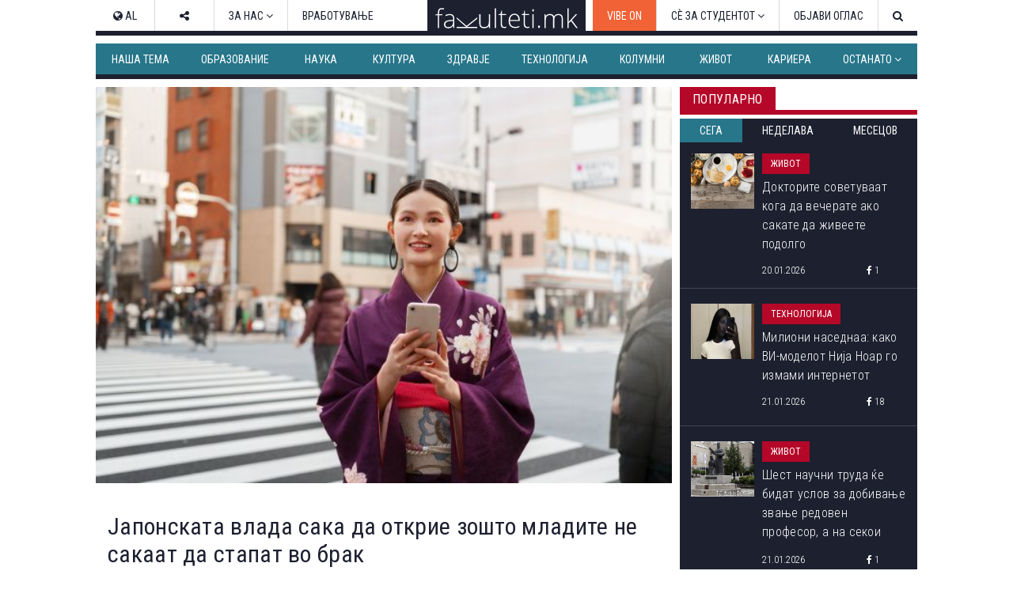

--- FILE ---
content_type: text/html; charset=utf-8
request_url: https://www.fakulteti.mk/mobile/news/23072024/japonskata-vlada-saka-da-otkrie-zoshto-mladite-ne-sakaat-da-stapat-vo-brak
body_size: 15397
content:



<!DOCTYPE html>
<html xmlns="http://www.w3.org/1999/xhtml" xmlns:og="http://ogp.me/ns#" xmlns:fb="http://www.facebook.com/2008/fbml">
<head><title>
	Јапонската влада сака да открие зошто младите не сакаат да стапат во брак
</title><meta name="viewport" content="width=device-width, initial-scale=1.0, maximum-scale=1.0, user-scalable=no" /><meta http-equiv="Content-Type" content="text/html; charset=utf-8" /><link href="../../css/font-awesome.css" type="text/css" rel="stylesheet" /><link href="../../css/style.css?v=2.2" type="text/css" rel="stylesheet" media="all" /><link href="../../css/navbar.css?v=0.1" type="text/css" rel="stylesheet" media="all" />
    <script type="text/javascript" src="/mobile/js/desktop.js?v0.15"></script>
    <script type='text/javascript' src='//ajax.googleapis.com/ajax/libs/jquery/1.11.1/jquery.min.js'></script>
    
    <meta name="robots" content="index, follow" />
<link rel="image_src" href="http://www.fakulteti.mk/images/news/2024/07/20240723-japonskata-vlada-saka-da-otkrie-zoshto-mladite-ne-sakaat-da-stapat-vo-brak-m.jpg" />
<meta name="description" content='Јапонската влада почна да ги консултира младите луѓе за нивниот интерес за брак со оглед на тоа што Јапонија продолжува да се бори со демографската криза' />
<meta property="og:title" content='Јапонската влада сака да открие зошто младите не сакаат да стапат во брак' />
<meta property="og:image" content="http://www.fakulteti.mk/images/news/2024/07/20240723-japonskata-vlada-saka-da-otkrie-zoshto-mladite-ne-sakaat-da-stapat-vo-brak-m.jpg" />
<meta property="og:url" content="http://www.fakulteti.mk/mobile/news/23072024/japonskata-vlada-saka-da-otkrie-zoshto-mladite-ne-sakaat-da-stapat-vo-brak" />
<meta property="og:description" content='Јапонската влада почна да ги консултира младите луѓе за нивниот интерес за брак со оглед на тоа што Јапонија продолжува да се бори со демографската криза' />
<meta property="og:type" content="article" />
<meta property="og:site_name" content="fakulteti.mk" />
<meta property="fb:app_id" content="416532518411766" />

    

    <script async src="//ads.fakulteti.mk/delivery/asyncjs.php"></script>
</head>
<body>
    <div id="fb-root">
    </div>
    <script>
      window.fbAsyncInit = function() {
        FB.init({
          appId      : '416532518411766',
          xfbml      : true,
          version    : 'v3.3'
        });
      };

      (function(d, s, id){
         var js, fjs = d.getElementsByTagName(s)[0];
         if (d.getElementById(id)) {return;}
         js = d.createElement(s); js.id = id;
         js.src = "//connect.facebook.net/mk_MK/sdk.js";
         fjs.parentNode.insertBefore(js, fjs);
       }(document, 'script', 'facebook-jssdk'));
    </script>
    <form name="aspnetForm" method="post" action="japonskata-vlada-saka-da-otkrie-zoshto-mladite-ne-sakaat-da-stapat-vo-brak" id="aspnetForm">
<div>
<input type="hidden" name="__VIEWSTATE" id="__VIEWSTATE" value="/wEPDwULLTEzODAyODIyMDBkZGo91xxHm0FRupWJBELGJUnDHdwt" />
</div>

<div>

<input type="hidden" name="__VIEWSTATEGENERATOR" id="__VIEWSTATEGENERATOR" value="E8B1F140" />
</div>
        <header>
            <div id="main-nav" class="navbar fixed dark mobile">
			    <a href="https://www.fakulteti.mk/mobile/tag/vibe-on" style="background-color:#f16236;color: #fff;position: fixed;padding: 15px;">VIBE ON</a>
                <a href="#navigation" class="menu-toggle"><i class="fa fa-bars"></i></a>
                <div class="logo">
                    <a href="/mobile">
                        <img src="/app_images/fakultetimk-logo.svg" onerror="this.onerror=null; this.src='/app_images/fakultetimk-logo.png'" alt="fakulteti.mk" />
                    </a>
                </div>
                
            </div>
        </header>
        <div class="main-container">
            <div style="text-align:center;padding-top: 15px;">
				        
				        <ins data-revive-zoneid="12" data-revive-id="94de564ed62c36506eba43dd54b37434"></ins>
			      </div>
            <div id="sticky-banner">
                
                <ins data-revive-zoneid="13" data-revive-id="94de564ed62c36506eba43dd54b37434"></ins>
                <a class="close-button" href="javascript:;" onclick="javascript:closeStickyBanner();">X</a>
                <script type="text/javascript">
                    $(document).ready(function () {
                        var $stickyBanner = $("#sticky-banner");
                        var $stickyBannerCloseButton = $("#sticky-banner .close-button");
                        var interval = 20;
                        var stickyInterval = setInterval(function () {
                            interval += 20;
                            if (interval <= 2000) {
                                if ($stickyBanner && $stickyBanner.height() <= 0) {
                                    $stickyBannerCloseButton.hide();
                                } else {
                                    $stickyBannerCloseButton.show();
                                    clearInterval(stickyInterval);
                                }
                            } else {
                                clearInterval(stickyInterval);
                            }
                        }, interval);                  
                    });

		            function closeStickyBanner(){
		                var stickyBanner = document.getElementById('sticky-banner');
		                if (typeof stickyBanner != 'undefined') {
		                    stickyBanner.style.display = 'none';
			            }
		            }
	            </script>
            </div>
            
            <ins data-revive-zoneid="16" data-revive-id="94de564ed62c36506eba43dd54b37434"></ins>
            
    <div class="post">
        <div class="meta">
            <span class="date"><i class="fa fa-clock-o"></i>&nbsp;23.07.2024</span>
            <span class="cat">
                Живот</span>
        </div>
        <h2 class="title">
            Јапонската влада сака да открие зошто младите не сакаат да стапат во брак
        </h2>
        <div class="featured-image">
            <img id="ctl00_HldrContent_featuredImage" src="https://www.fakulteti.mk/images/news/2024/07/20240723-japonskata-vlada-saka-da-otkrie-zoshto-mladite-ne-sakaat-da-stapat-vo-brak-m.jpg" style="border-width:0px;" />
        </div>
		<div class="banner-MUH" style="text-align: center; margin: 10px auto; width: 300px;">
           
           <ins data-revive-zoneid="27" data-revive-id="94de564ed62c36506eba43dd54b37434"></ins>
        </div>
        <div class="social">
            <div class="fb-like">
                <fb:like href="https://www.fakulteti.mk/news/23072024/japonskata-vlada-saka-da-otkrie-zoshto-mladite-ne-sakaat-da-stapat-vo-brak" layout="button_count" action="like" show_faces="false" share="false"></fb:like>
            </div>
            <div class="fb-share">
                <fb:share-button href="https://www.fakulteti.mk/news/23072024/japonskata-vlada-saka-da-otkrie-zoshto-mladite-ne-sakaat-da-stapat-vo-brak" type="button_count"></fb:share-button>
            </div>
            <div class="twitter-share">
                <a href="https://twitter.com/share" class="twitter-share-button" data-lang="en">Tweet</a>
                <script>                            !function (d, s, id) { var js, fjs = d.getElementsByTagName(s)[0]; if (!d.getElementById(id)) { js = d.createElement(s); js.id = id; js.src = "https://platform.twitter.com/widgets.js"; fjs.parentNode.insertBefore(js, fjs); } }(document, "script", "twitter-wjs");</script>
            </div>
        </div>
        <div class="banner-MP" style="text-align: center; margin: 10px auto; width: 300px;">
            
           <ins data-revive-zoneid="14" data-revive-id="94de564ed62c36506eba43dd54b37434"></ins>
        </div>
        <div class="content clearfix">
            Јапонската влада почна да ги консултира младите луѓе за нивниот интерес за брак со оглед на тоа што Јапонија продолжува да се бори со демографската криза, што се очекува да резултира со нагло намалување на населението во следните децении.<br />
<br />
Агенцијата за деца и семејства, основана во април 2023 година, го одржа својот прв состанок на работната група во петокот за да ги поддржи младите во нивните напори да најдат партнери преку запознавање и склопување бракови. Меѓу присутните беа оние што размислуваат за брак во иднина и експерти упатени во предизвиците со кои се соочуваат помладите луѓе.<br />
<br />
Владата знае дека идејата за брак меѓу младите е различна од она што некогаш се сметаше за стандардно и побара мислења од експерти.<br />
<br />
- Главната хипотеза е дека бракот и воспитувањето треба да се базираат на почитување на различните вредности и начини на размислување на поединците. Би биле благодарни доколку ги слушнеме вашите вистински гласови, што мислите и што ве спречува да ги остварите вашите желби - изјави Ајуко Като, државен министер за политики поврзани со децата.<br />
<br />
Агенцијата ги наведе резултатите од истражувањето на слободни луѓе, на возраст од 25 до 34 години, кое покажа дека 43,3 отсто од мажите и 48,1 отсто од жените изјавиле дека немале можност да запознаат потенцијални партнери во 2021 година. Многумина рекоа дека не направиле ништо за да ги зголемат своите шанси, како на пример да присуствуваат на настани како свадби или да побараат од пријателите да ги запознаат со некого.<br />
<br />
Бидејќи релативно малку деца се раѓаат од невенчани луѓе во Јапонија, падот на бракот е наведен како значајна причина за ниската стапка на наталитет и стареењето на населението. Во 2023 година, првпат од 30-тите години, бројот на бракови падна под 500.000. Во меѓувреме, раѓањата се намалија за 5,1 отсто, на 758.631, што е ново рекордно ниско ниво и речиси достигна 755.000, бројка што Националниот институт за истражување на населението и социјалната сигурност ја предвиде за 2035 година.<br />
<br />
Истражувањата покажаа дека многу млади Јапонци не сакаат да стапат во брак или да имаат семејства поради загриженоста за високите трошоци за живот во големите градови, недостигот на добри работни места и работната култура што им отежнува на двајцата партнери да имаат работа, или жените да работат полно работно време откако ќе имаат деца.<br />
<br />
Локалните самоуправи одговорија со мерки кои се движат од дневен престој до запознавање партнери. Во јуни градската влада на Токио соопшти дека ќе лансира апликација за запознавање.<br />
<br />
Економистот Такаши Кадокура вели дека напорите на локалната власт за промовирање на бракот не функционираат и браковите не се зголемуваат поради зголемениот број нередовни работници на кои им е финансиски тешко да основаат семејство.<br />
<br />
Извор: <a href="https://www.theguardian.com/world/article/2024/jul/19/japan-asks-young-people-views-marriage-population-crisis" target="_blank">The Guardian</a><br />
Фото: Freepik
        </div>
        <div class="social">
            <div class="fb-like">
                <fb:like href="https://www.fakulteti.mk/news/23072024/japonskata-vlada-saka-da-otkrie-zoshto-mladite-ne-sakaat-da-stapat-vo-brak" layout="button_count" action="like" show_faces="false" share="false"></fb:like>
            </div>
            <div class="fb-share">
                <fb:share-button href="https://www.fakulteti.mk/news/23072024/japonskata-vlada-saka-da-otkrie-zoshto-mladite-ne-sakaat-da-stapat-vo-brak" type="button_count"></fb:share-button>
            </div>
            <div class="twitter-share">
                <a href="https://twitter.com/share" class="twitter-share-button" data-lang="en">Tweet</a>
                <script>                            !function (d, s, id) { var js, fjs = d.getElementsByTagName(s)[0]; if (!d.getElementById(id)) { js = d.createElement(s); js.id = id; js.src = "https://platform.twitter.com/widgets.js"; fjs.parentNode.insertBefore(js, fjs); } }(document, "script", "twitter-wjs");</script>
            </div>
        </div>
         
        
            <div class="author">
                <span>Подготвил:</span>&nbsp;Тамара Гроздановски
            </div>
        
        
                <div class="tags-containter">
                    <span class="tag-label">Тагови:</span>
                    <ul class="tag-list">
            
                <li>
                    <a href='/mobile/tag/brak' title='брак'>
                        <i class="fa fa-tag"></i>&nbsp;брак</a>
                </li>
            
                <li>
                    <a href='/mobile/tag/mladi-lugje' title='млади луѓе'>
                        <i class="fa fa-tag"></i>&nbsp;млади луѓе</a>
                </li>
            
                <li>
                    <a href='/mobile/tag/vlada' title='влада'>
                        <i class="fa fa-tag"></i>&nbsp;влада</a>
                </li>
            
                </ul>
                </div>
            
        
        <div style="text-align: center; width: 300px; margin: 10px auto;">
            <ins data-revive-zoneid="15" data-revive-id="94de564ed62c36506eba43dd54b37434"></ins>
        </div>
        <div style="text-align: center; width: 300px; margin: 10px auto;">
            <ins data-revive-zoneid="17" data-revive-id="94de564ed62c36506eba43dd54b37434"></ins>
        </div>
    </div>
    
            <section class="popular">
                <div class="section-title">
                    <h2 class="title">Популарно</h2>
                    <div class="line"></div>
                </div>
                <div class="tabs">
                    <a id="day" class="active">24 часа</a>
                    <a id="week">7 дена</a>
                    <a id="month">1 месец</a>
                </div>
                <div class="articles">
        
            <article class='article day'>
                <a href='/mobile/news/20012026/doktorite-sovetuvaat-koga-da-vecherate-ako-sakate-da-zhiveete-podolgo'>
                    <div class="thumb clearfix">
                        <img src='/thumbnails.ashx?imgPath=/images/news/2026/01/20260120-doktorite-sovetuvaat-koga-da-vecherate-ako-sakate-da-zhiveete-podolgo-m.jpg&imgW=80'
                            alt='Докторите советуваат кога да вечерате ако сакате да живеете подолго' class="responsive-img hover-effect" />
                    </div>
                    <h2>Докторите советуваат кога да вечерате ако сакате да живеете подолго</h2>
                </a>
                <div class="article-meta clearfix">
                    <span class="date"><i class="fa fa-clock-o"></i>&nbsp;20.01.2026</span>
                    <span class="cat">Живот</span>
                </div>
            </article>
        
            <article class='article day'>
                <a href='/mobile/news/21012026/milioni-nasednaa-kako-vi-modelot-nija-noar-go-izmami-internetot'>
                    <div class="thumb clearfix">
                        <img src='/thumbnails.ashx?imgPath=/images/news/2026/01/20260121-milioni-nasednaa-kako-vi-modelot-nija-noar-go-izmami-internetot-m.png&imgW=80'
                            alt='Милиони наседнаа: како ВИ-моделот Нија Ноар го измами интернетот' class="responsive-img hover-effect" />
                    </div>
                    <h2>Милиони наседнаа: како ВИ-моделот Нија Ноар го измами интернетот</h2>
                </a>
                <div class="article-meta clearfix">
                    <span class="date"><i class="fa fa-clock-o"></i>&nbsp;21.01.2026</span>
                    <span class="cat">Технологија</span>
                </div>
            </article>
        
            <article class='article day'>
                <a href='/mobile/news/21012026/shest-nauchni-truda-kje-bidat-uslov-za-dobivanje-zvanje-redoven-profesor-a-na-sekoi-sedum-godini-kje-se-vrshi-reizbor---predviduva-noviot-zakon-za-visoko-obrazovanie'>
                    <div class="thumb clearfix">
                        <img src='/thumbnails.ashx?imgPath=/images/news/2026/01/20260121-shest-nauchni-truda-kje-bidat-uslov-za-dobivanje-zvanje-redoven-profesor-a-na-sekoi-sedum-godini-kje-se-vrshi-reizbor-predviduva-noviot-zakon-za-visoko-obrazovanie-m.jpg&imgW=80'
                            alt='Шест научни труда ќе бидат услов за добивање звање редовен професор, а на секои седум години ќе се врши реизбор - предвидува новиот Закон за високо образование' class="responsive-img hover-effect" />
                    </div>
                    <h2>Шест научни труда ќе бидат услов за добивање звање редовен професор, а на секои седум години ќе се врши реизбор - предвидува новиот Закон за високо образование</h2>
                </a>
                <div class="article-meta clearfix">
                    <span class="date"><i class="fa fa-clock-o"></i>&nbsp;21.01.2026</span>
                    <span class="cat">Живот</span>
                </div>
            </article>
        
            <article class='article day'>
                <a href='/mobile/news/20012026/met-dejmon-smeta-deka-filmovite-na-netfliks-se-za-publika-koja-ne-go-sledi-dejstvoto'>
                    <div class="thumb clearfix">
                        <img src='/thumbnails.ashx?imgPath=/images/news/2026/01/20260120-met-dejmon-smeta-deka-filmovite-na-netfliks-se-za-publika-koja-ne-go-sledi-dejstvoto-m.png&imgW=80'
                            alt='Мет Дејмон смета дека филмовите на „Нетфликс“ се за публика која не го следи дејството' class="responsive-img hover-effect" />
                    </div>
                    <h2>Мет Дејмон смета дека филмовите на „Нетфликс“ се за публика која не го следи дејството</h2>
                </a>
                <div class="article-meta clearfix">
                    <span class="date"><i class="fa fa-clock-o"></i>&nbsp;20.01.2026</span>
                    <span class="cat">Живот</span>
                </div>
            </article>
        
            <article class='article day'>
                <a href='/mobile/news/20012026/a1-makedonija-voveduva-usluga-prodolzhena-garancija-za-uredite-kupeni-vo-a1'>
                    <div class="thumb clearfix">
                        <img src='/thumbnails.ashx?imgPath=/images/news/2026/01/20260120-a1-makedonija-voveduva-usluga-prodolzhena-garancija-za-uredite-kupeni-vo-a1-m.jpg&imgW=80'
                            alt='A1 Македонија воведува услуга „Продолжена гаранција“ за уредите купени во A1' class="responsive-img hover-effect" />
                    </div>
                    <h2>A1 Македонија воведува услуга „Продолжена гаранција“ за уредите купени во A1</h2>
                </a>
                <div class="article-meta clearfix">
                    <span class="date"><i class="fa fa-clock-o"></i>&nbsp;20.01.2026</span>
                    <span class="cat">Живот</span>
                </div>
            </article>
        
            <article class='article week'>
                <a href='/mobile/news/17012026/70-procenti-od-pacientite-so-rak-prezhivuvaat-najmalku-pet-godini'>
                    <div class="thumb clearfix">
                        <img src='/thumbnails.ashx?imgPath=/images/news/2026/01/20260117-70-procenti-od-pacientite-so-rak-prezhivuvaat-najmalku-pet-godini-m.jpg&imgW=80'
                            alt='70 проценти од пациентите со рак преживуваат најмалку пет години' class="responsive-img hover-effect" />
                    </div>
                    <h2>70 проценти од пациентите со рак преживуваат најмалку пет години</h2>
                </a>
                <div class="article-meta clearfix">
                    <span class="date"><i class="fa fa-clock-o"></i>&nbsp;17.01.2026</span>
                    <span class="cat">Наука</span>
                </div>
            </article>
        
            <article class='article week'>
                <a href='/mobile/news/16012026/vo-ovaa-zemja-pagja-najmnogu-sneg-vo-svetot'>
                    <div class="thumb clearfix">
                        <img src='/thumbnails.ashx?imgPath=/images/news/2026/01/20260116-vo-ovaa-zemja-pagja-najmnogu-sneg-vo-svetot-m.jpg&imgW=80'
                            alt='Во оваа земја паѓа најмногу снег во светот' class="responsive-img hover-effect" />
                    </div>
                    <h2>Во оваа земја паѓа најмногу снег во светот</h2>
                </a>
                <div class="article-meta clearfix">
                    <span class="date"><i class="fa fa-clock-o"></i>&nbsp;16.01.2026</span>
                    <span class="cat">Живот</span>
                </div>
            </article>
        
            <article class='article week'>
                <a href='/mobile/news/20012026/doktorite-sovetuvaat-koga-da-vecherate-ako-sakate-da-zhiveete-podolgo'>
                    <div class="thumb clearfix">
                        <img src='/thumbnails.ashx?imgPath=/images/news/2026/01/20260120-doktorite-sovetuvaat-koga-da-vecherate-ako-sakate-da-zhiveete-podolgo-m.jpg&imgW=80'
                            alt='Докторите советуваат кога да вечерате ако сакате да живеете подолго' class="responsive-img hover-effect" />
                    </div>
                    <h2>Докторите советуваат кога да вечерате ако сакате да живеете подолго</h2>
                </a>
                <div class="article-meta clearfix">
                    <span class="date"><i class="fa fa-clock-o"></i>&nbsp;20.01.2026</span>
                    <span class="cat">Живот</span>
                </div>
            </article>
        
            <article class='article week'>
                <a href='/mobile/news/15012026/kupuval-obichni-predmeti-preku-internet-a-potoa-gi-izlozhuval-vo-muzei-kako-artefakti'>
                    <div class="thumb clearfix">
                        <img src='/thumbnails.ashx?imgPath=/images/news/2026/01/20260115-kupuval-obichni-predmeti-preku-internet-a-potoa-gi-izlozhuval-vo-muzei-kako-artefakti-m.jpg&imgW=80'
                            alt='Купувал обични предмети преку интернет, а потоа ги изложувал во музеи како артефакти' class="responsive-img hover-effect" />
                    </div>
                    <h2>Купувал обични предмети преку интернет, а потоа ги изложувал во музеи како артефакти</h2>
                </a>
                <div class="article-meta clearfix">
                    <span class="date"><i class="fa fa-clock-o"></i>&nbsp;15.01.2026</span>
                    <span class="cat">Живот</span>
                </div>
            </article>
        
            <article class='article week'>
                <a href='/mobile/news/14012026/sud-vo-holandija-ponishti-brak-poradi-govor-napishan-od-chet-gpt'>
                    <div class="thumb clearfix">
                        <img src='/thumbnails.ashx?imgPath=/images/news/2026/01/20260114-sud-vo-holandija-ponishti-brak-poradi-govor-napishan-od-chet-gpt-m.jpg&imgW=80'
                            alt='Суд во Холандија поништи брак поради говор напишан од „Чет-ГПТ“' class="responsive-img hover-effect" />
                    </div>
                    <h2>Суд во Холандија поништи брак поради говор напишан од „Чет-ГПТ“</h2>
                </a>
                <div class="article-meta clearfix">
                    <span class="date"><i class="fa fa-clock-o"></i>&nbsp;14.01.2026</span>
                    <span class="cat">Живот</span>
                </div>
            </article>
        
            <article class='article month'>
                <a href='/mobile/news/22122025/zemjodelec-oral-niva-i-pronashol-predmet-shto-ja-vdzhashil-polovina-evropa'>
                    <div class="thumb clearfix">
                        <img src='/thumbnails.ashx?imgPath=/images/news/2025/12/20251222-zemjodelec-oral-niva-i-pronashol-predmet-shto-ja-vdzhashil-polovina-evropa-m.jpg&imgW=80'
                            alt='Земјоделец орал нива и пронашол предмет што ја вџашил половина Европа' class="responsive-img hover-effect" />
                    </div>
                    <h2>Земјоделец орал нива и пронашол предмет што ја вџашил половина Европа</h2>
                </a>
                <div class="article-meta clearfix">
                    <span class="date"><i class="fa fa-clock-o"></i>&nbsp;22.12.2025</span>
                    <span class="cat">Наука</span>
                </div>
            </article>
        
            <article class='article month'>
                <a href='/mobile/news/14012026/tivkiot-ubiec-e-ushte-poopasen-vo-zima-kako-vlijae-studenoto-vreme-vrz-krvniot-pritisok-i-kako-da-se-zashtitite'>
                    <div class="thumb clearfix">
                        <img src='/thumbnails.ashx?imgPath=/images/news/2026/01/20260114-tivkiot-ubiec-e-ushte-poopasen-vo-zima-kako-vlijae-studenoto-vreme-vrz-krvniot-pritisok-i-kako-da-se-zashtitite-m.jpg&imgW=80'
                            alt='„Тивкиот убиец“ е уште поопасен во зима: Како влијае студеното време врз крвниот притисок и како да се заштитите' class="responsive-img hover-effect" />
                    </div>
                    <h2>„Тивкиот убиец“ е уште поопасен во зима: Како влијае студеното време врз крвниот притисок и како да се заштитите</h2>
                </a>
                <div class="article-meta clearfix">
                    <span class="date"><i class="fa fa-clock-o"></i>&nbsp;14.01.2026</span>
                    <span class="cat">Здравје</span>
                </div>
            </article>
        
            <article class='article month'>
                <a href='/mobile/news/23122025/nauchnicite-tvrdat-shpanija-i-portugalija-postepeno-se-vrtat-se-namaluva-rastojanieto-megju-evropa-i-afrika'>
                    <div class="thumb clearfix">
                        <img src='/thumbnails.ashx?imgPath=/images/news/2025/12/20251223-nauchnicite-tvrdat-shpanija-i-portugalija-postepeno-se-vrtat-se-namaluva-rastojanieto-megju-evropa-i-afrika-m.jpg&imgW=80'
                            alt='Научниците тврдат: Шпанија и Португалија постепено се вртат, се намалува растојанието меѓу Европа и Африка' class="responsive-img hover-effect" />
                    </div>
                    <h2>Научниците тврдат: Шпанија и Португалија постепено се вртат, се намалува растојанието меѓу Европа и Африка</h2>
                </a>
                <div class="article-meta clearfix">
                    <span class="date"><i class="fa fa-clock-o"></i>&nbsp;23.12.2025</span>
                    <span class="cat">Наука</span>
                </div>
            </article>
        
            <article class='article month'>
                <a href='/mobile/news/30122025/kukja-po-kukja-ulica-po-ulica-vo-shvedska-se-preseluva-cel-grad-poradi-rudnik'>
                    <div class="thumb clearfix">
                        <img src='/thumbnails.ashx?imgPath=/images/news/2025/12/20251230-kukja-po-kukja-ulica-po-ulica-vo-shvedska-se-preseluva-cel-grad-poradi-rudnik-m.jpg&imgW=80'
                            alt='Куќа по куќа, улица по улица: Во Шведска се преселува цел град поради рудник' class="responsive-img hover-effect" />
                    </div>
                    <h2>Куќа по куќа, улица по улица: Во Шведска се преселува цел град поради рудник</h2>
                </a>
                <div class="article-meta clearfix">
                    <span class="date"><i class="fa fa-clock-o"></i>&nbsp;30.12.2025</span>
                    <span class="cat">Живот</span>
                </div>
            </article>
        
            <article class='article month'>
                <a href='/mobile/news/02012026/let-shto-gi-vrati-patnicite-vo-minatoto-poleta-vo-2026-a-sleta-vo-2025-godina'>
                    <div class="thumb clearfix">
                        <img src='/thumbnails.ashx?imgPath=/images/news/2026/01/20260102-let-shto-gi-vrati-patnicite-vo-minatoto-poleta-vo-2026-a-sleta-vo-2025-godina-m.jpg&imgW=80'
                            alt='Лет што ги врати патниците во минатото: полета во 2026, а слета во 2025 година' class="responsive-img hover-effect" />
                    </div>
                    <h2>Лет што ги врати патниците во минатото: полета во 2026, а слета во 2025 година</h2>
                </a>
                <div class="article-meta clearfix">
                    <span class="date"><i class="fa fa-clock-o"></i>&nbsp;02.01.2026</span>
                    <span class="cat">Живот</span>
                </div>
            </article>
        
            </div>
            </section>
            <script type="text/javascript">
                $(document).ready(function () {

                    var $tabs = $(".popular .tabs a"),
                        $activeTab = $(".popular .tabs a.active");

                    //initial section
                    showSection($activeTab[0].id);

                    $tabs.click(function () {
                        var $this = $(this);
                        $tabs.removeClass("active");
                        $this.addClass("active");
                        showSection($this[0].id);
                    });

                    function showSection(section) {
                        var $articles = $(".popular .article"), sectionArticles;
                        $articles.hide();
                        $articles.removeClass('last');
                        sectionArticles = $articles.filter("." + section);
                        sectionArticles.last().addClass('last');
                        sectionArticles.show();
                    }

                })
            </script>
        
    
            <section>
                <div class="section-title">
                    <h2 class="title">
                        Издвојуваме</h2>
                    <div class="line"></div>
                </div>
                <div class="articles">
        
            <article class="article">
                <a href='/mobile/news/02052025/koga-bev-student-so-snezhana-lupevska-omilena-profesorka-ni-beshe-segashnata-pretsedatelka-gordana-siljanovska-davkova'>
                    <div class="thumb clearfix">
                        <img src='/thumbnails.ashx?imgPath=/images/news/2025/05/20250502-koga-bev-student-so-snezhana-lupevska-omilena-profesorka-ni-beshe-segashnata-pretsedatelka-gordana-siljanovska-davkova-m.jpg&imgW=80'
                            alt='Кога бев студент со Снежана Лупевска: „Омилена професорка ни беше сегашната претседателка Гордана Сиљановска-Давкова“' class="responsive-img hover-effect" />
                    </div>
                    <h2>Кога бев студент со Снежана Лупевска: „Омилена професорка ни беше сегашната претседателка Гордана Сиљановска-Давкова“</h2>
                </a>
                <div class="article-meta clearfix">
                    <span class="date"><i class="fa fa-clock-o"></i>&nbsp;02.05.2025</span>
                    <span class="cat">Издвојуваме</span>
                </div>
            </article>
        
            <article class="article">
                <a href='/mobile/news/16042025/teatrite-nadvor-od-skopje-nemaat-svoi-objekti-i-se-borat-za-termini---kumanovskiot-se-renovira-od-2021-strumichkiot-se-gradi-vekje-11-godini'>
                    <div class="thumb clearfix">
                        <img src='/thumbnails.ashx?imgPath=/images/news/2025/04/20250416-teatrite-nadvor-od-skopje-nemaat-svoi-objekti-i-se-borat-za-termini-kumanovskiot-se-renovira-od-2021-strumichkiot-se-gradi-vekje-11-godini-m.jpg&imgW=80'
                            alt='Театрите надвор од Скопје немаат свои објекти и се борат за термини - Кумановскиот се реновира од 2021, Струмичкиот се гради веќе 11 години' class="responsive-img hover-effect" />
                    </div>
                    <h2>Театрите надвор од Скопје немаат свои објекти и се борат за термини - Кумановскиот се реновира од 2021, Струмичкиот се гради веќе 11 години</h2>
                </a>
                <div class="article-meta clearfix">
                    <span class="date"><i class="fa fa-clock-o"></i>&nbsp;16.04.2025</span>
                    <span class="cat">Издвојуваме</span>
                </div>
            </article>
        
            <article class="article">
                <a href='/mobile/news/22042024/vo-4-kujni-vo-srednoto-uchilishte-lazar-tanev-uchenicite-spremaat-ketering-i-za-nad-1-000-gosti-formiravme-kompanija-i-rabotime-po-svetski-standardi'>
                    <div class="thumb clearfix">
                        <img src='/thumbnails.ashx?imgPath=/images/news/2024/04/20240422-vo-4-kujni-vo-srednoto-uchilishte-lazar-tanev-uchenicite-spremaat-ketering-i-za-nad-1-000-gosti-formiravme-kompanija-i-rabotime-po-svetski-standardi-m.jpg&imgW=80'
                            alt='Во 4 кујни во средното училиште „Лазар Танев“ учениците спремаат кетеринг и за над 1.000 гости: „Формиравме компанија и работиме по светски стандарди“' class="responsive-img hover-effect" />
                    </div>
                    <h2>Во 4 кујни во средното училиште „Лазар Танев“ учениците спремаат кетеринг и за над 1.000 гости: „Формиравме компанија и работиме по светски стандарди“</h2>
                </a>
                <div class="article-meta clearfix">
                    <span class="date"><i class="fa fa-clock-o"></i>&nbsp;22.04.2024</span>
                    <span class="cat">Издвојуваме</span>
                </div>
            </article>
        
            <article class="article">
                <a href='/mobile/news/21082023/brojot-na-novorodenchinja-e-vo-seriozen-pad-bez-strategii-za-podobruvanje-na-uslovite-za-zhivot-kje-dojde-do-zatvoranje-na-uchilishta-predupreduvaat-ekspertite'>
                    <div class="thumb clearfix">
                        <img src='/thumbnails.ashx?imgPath=/images/news/2023/08/20230821-brojot-na-novorodenchinja-e-vo-seriozen-pad-bez-strategii-za-podobruvanje-na-uslovite-za-zhivot-kje-dojde-do-zatvoranje-na-uchilishta-predupreduvaat-ekspertite-m.jpg&imgW=80'
                            alt='Бројот на новороденчиња е во сериозен пад, без стратегии за подобрување на условите за живот ќе дојде до затворање на училишта, предупредуваат експертите' class="responsive-img hover-effect" />
                    </div>
                    <h2>Бројот на новороденчиња е во сериозен пад, без стратегии за подобрување на условите за живот ќе дојде до затворање на училишта, предупредуваат експертите</h2>
                </a>
                <div class="article-meta clearfix">
                    <span class="date"><i class="fa fa-clock-o"></i>&nbsp;21.08.2023</span>
                    <span class="cat">Издвојуваме</span>
                </div>
            </article>
        
            </div>
            </section>
        
    
            <section>
                <div class="section-title">
                    <h2 class="title">Слични вести од Fakulteti.mk</h2>
                    <div class="line"></div>
                </div>
                <div class="articles">
        
            <article class="article">
                <a href='/mobile/news/16-06-23/se_baraat_nevesti'>
                    <div class="thumb clearfix">
                        <img src='/thumbnails.ashx?imgPath=/images/news/2016/06/20160623-se-baraat-nevesti-m.png&imgW=80'
                            alt='Се бараат невести!' class="responsive-img hover-effect" />
                    </div>
                    <h2>Се бараат невести!</h2>
                </a>
                <div class="article-meta clearfix">
                    <span class="date"><i class="fa fa-clock-o"></i>&nbsp;23.06.2016</span>
                    <span class="cat">Живот</span>
                </div>
            </article>
        
            <article class="article">
                <a href='/mobile/news/19052020/vodich-za-rabota-od-doma-na-kanadskata-vlada'>
                    <div class="thumb clearfix">
                        <img src='/thumbnails.ashx?imgPath=/images/news/2020/05/20200519-vodich-za-rabota-od-doma-na-kanadskata-vlada-m.jpg&imgW=80'
                            alt='Водич за работа од дома на канадската влада' class="responsive-img hover-effect" />
                    </div>
                    <h2>Водич за работа од дома на канадската влада</h2>
                </a>
                <div class="article-meta clearfix">
                    <span class="date"><i class="fa fa-clock-o"></i>&nbsp;19.05.2020</span>
                    <span class="cat">Живот</span>
                </div>
            </article>
        
            <article class="article">
                <a href='/mobile/news/17052019/tajvan-e-prvata-zemja-vo-azija-shto-gi-legalizira-istopolovite-brakovi'>
                    <div class="thumb clearfix">
                        <img src='/thumbnails.ashx?imgPath=/images/news/2019/05/20190517-tajvan-e-prvata-zemja-vo-azija-shto-gi-legalizira-istopolovite-brakovi-m.jpg&imgW=80'
                            alt='Тајван е првата земја во Азија што ги легализира истополовите бракови' class="responsive-img hover-effect" />
                    </div>
                    <h2>Тајван е првата земја во Азија што ги легализира истополовите бракови</h2>
                </a>
                <div class="article-meta clearfix">
                    <span class="date"><i class="fa fa-clock-o"></i>&nbsp;17.05.2019</span>
                    <span class="cat">Живот</span>
                </div>
            </article>
        
            <article class="article">
                <a href='/mobile/news/18092021/shto-odgovorija-zheni-vo-1889-g-na-prashanjeto-zoshto-se-ushte-ste-slobodni'>
                    <div class="thumb clearfix">
                        <img src='/thumbnails.ashx?imgPath=/images/news/2021/09/20210918-shto-odgovorija-zheni-vo-1889-g-na-prashanjeto-zoshto-se-ushte-ste-slobodni-m.jpg&imgW=80'
                            alt='Што одговорија жени во 1889 г. на прашањето: „Зошто сѐ уште сте слободни?“' class="responsive-img hover-effect" />
                    </div>
                    <h2>Што одговорија жени во 1889 г. на прашањето: „Зошто сѐ уште сте слободни?“</h2>
                </a>
                <div class="article-meta clearfix">
                    <span class="date"><i class="fa fa-clock-o"></i>&nbsp;18.09.2021</span>
                    <span class="cat">Забава</span>
                </div>
            </article>
        
            <article class="article">
                <a href='/mobile/news/20022019/se-prashuvate-kade-zavrshija-popularnite-roleri-od-90-tite'>
                    <div class="thumb clearfix">
                        <img src='/thumbnails.ashx?imgPath=/images/news/2019/02/20190220-se-prashuvate-kade-zavrshija-popularnite-roleri-od-90-tite-vo-najrobi-m.png&imgW=80'
                            alt='Се прашувате каде завршија популарните ролери од 90-тите?' class="responsive-img hover-effect" />
                    </div>
                    <h2>Се прашувате каде завршија популарните ролери од 90-тите?</h2>
                </a>
                <div class="article-meta clearfix">
                    <span class="date"><i class="fa fa-clock-o"></i>&nbsp;20.02.2019</span>
                    <span class="cat">Култура</span>
                </div>
            </article>
        
            <article class="article">
                <a href='/mobile/news/17012023/vo-antichka-grcija-bil-dozvolen-i-ohrabruvan-brak-so-prv-bratuched-pokazhuvaat-dnk-analizi'>
                    <div class="thumb clearfix">
                        <img src='/thumbnails.ashx?imgPath=/images/news/2023/01/20230117-vo-antichka-grcija-bil-dozvolen-i-ohrabruvan-brak-so-prv-bratuched-pokazhuvaat-dnk-analizi-m.jpg&imgW=80'
                            alt='Во античка Грција бил дозволен и охрабруван брак со прв братучед, покажуваат ДНК-анализи' class="responsive-img hover-effect" />
                    </div>
                    <h2>Во античка Грција бил дозволен и охрабруван брак со прв братучед, покажуваат ДНК-анализи</h2>
                </a>
                <div class="article-meta clearfix">
                    <span class="date"><i class="fa fa-clock-o"></i>&nbsp;17.01.2023</span>
                    <span class="cat">Наука</span>
                </div>
            </article>
        
            <article class="article">
                <a href='/mobile/news/16-09-22/mladite_lugje_kje_pochnat_da_plakjaat_za_druzhenje_-_trend_shto_go_predviduvaat_nauchnicite_od_harvard'>
                    <div class="thumb clearfix">
                        <img src='/thumbnails.ashx?imgPath=/images/news/2016/09/20160922-mladite-lugje-kje-pochnat-da-plakjaat-za-druzhenje-trend-shto-go-predviduvaat-nauchnicite-od-harvard-m.jpg&imgW=80'
                            alt='Младите луѓе ќе почнат да плаќаат за дружење - тренд што го предвидуваат научниците од Харвард' class="responsive-img hover-effect" />
                    </div>
                    <h2>Младите луѓе ќе почнат да плаќаат за дружење - тренд што го предвидуваат научниците од Харвард</h2>
                </a>
                <div class="article-meta clearfix">
                    <span class="date"><i class="fa fa-clock-o"></i>&nbsp;22.09.2016</span>
                    <span class="cat">Живот</span>
                </div>
            </article>
        
            <article class="article">
                <a href='/mobile/news/17-12-30/mladencite_vo_slovenija_kje_mozhat_da_se_venchaat_bez_kumovi'>
                    <div class="thumb clearfix">
                        <img src='/thumbnails.ashx?imgPath=/images/news/2017/12/20171230-mladencite-vo-slovenija-kje-mozhat-da-se-venchaat-bez-kumovi-m.jpg&imgW=80'
                            alt='Младенците во Словенија ќе можат да се венчаат без кумови' class="responsive-img hover-effect" />
                    </div>
                    <h2>Младенците во Словенија ќе можат да се венчаат без кумови</h2>
                </a>
                <div class="article-meta clearfix">
                    <span class="date"><i class="fa fa-clock-o"></i>&nbsp;30.12.2017</span>
                    <span class="cat">Живот</span>
                </div>
            </article>
        
            <article class="article">
                <a href='/mobile/news/15-10-23/shto_e_najkluchno_za_zachuvuvanje_na_srekjniot_brak'>
                    <div class="thumb clearfix">
                        <img src='/thumbnails.ashx?imgPath=/images/news/2015/10/20151023-shto-e-najkluchno-za-zachuvuvanje-na-srekjniot-brak-m.jpg&imgW=80'
                            alt='Што е најклучно за зачувување на среќниот брак?' class="responsive-img hover-effect" />
                    </div>
                    <h2>Што е најклучно за зачувување на среќниот брак?</h2>
                </a>
                <div class="article-meta clearfix">
                    <span class="date"><i class="fa fa-clock-o"></i>&nbsp;23.10.2015</span>
                    <span class="cat">Живот</span>
                </div>
            </article>
        
            <article class="article">
                <a href='/mobile/news/23082018/germanija-ima-potreba-od-nova-rabotna-sila-se-podgotvuva-nov-zakon-za-doseluvanje'>
                    <div class="thumb clearfix">
                        <img src='/thumbnails.ashx?imgPath=/images/news/2018/08/20180823-germanija-ima-potreba-od-nova-rabotna-sila-se-podgotvuva-nov-zakon-za-doseluvanje-m.jpg&imgW=80'
                            alt='Германија има потреба од нова работна сила, се подготвува нов закон за доселување' class="responsive-img hover-effect" />
                    </div>
                    <h2>Германија има потреба од нова работна сила, се подготвува нов закон за доселување</h2>
                </a>
                <div class="article-meta clearfix">
                    <span class="date"><i class="fa fa-clock-o"></i>&nbsp;23.08.2018</span>
                    <span class="cat">Култура</span>
                </div>
            </article>
        
            </div>
            </section>
        
    
            <section>
                <div class="section-title">
                    <h2 class="title">
                        Живот</h2>
                    <div class="line"></div>
                </div>
                <div class="articles">
        
            <article class="article">
                <a href='/mobile/news/21012026/shest-nauchni-truda-kje-bidat-uslov-za-dobivanje-zvanje-redoven-profesor-a-na-sekoi-sedum-godini-kje-se-vrshi-reizbor---predviduva-noviot-zakon-za-visoko-obrazovanie'>
                    <div class="thumb clearfix">
                        <img src='/thumbnails.ashx?imgPath=/images/news/2026/01/20260121-shest-nauchni-truda-kje-bidat-uslov-za-dobivanje-zvanje-redoven-profesor-a-na-sekoi-sedum-godini-kje-se-vrshi-reizbor-predviduva-noviot-zakon-za-visoko-obrazovanie-m.jpg&imgW=80'
                            alt='Шест научни труда ќе бидат услов за добивање звање редовен професор, а на секои седум години ќе се врши реизбор - предвидува новиот Закон за високо образование' class="responsive-img hover-effect" />
                    </div>
                    <h2>Шест научни труда ќе бидат услов за добивање звање редовен професор, а на секои седум години ќе се врши реизбор - предвидува новиот Закон за високо образование</h2>
                </a>
                <div class="article-meta clearfix">
                    <span class="date"><i class="fa fa-clock-o"></i>&nbsp;21.01.2026</span>
                    <span class="cat">Живот</span>
                </div>
            </article>
        
            <article class="article">
                <a href='/mobile/news/20012026/met-dejmon-smeta-deka-filmovite-na-netfliks-se-za-publika-koja-ne-go-sledi-dejstvoto'>
                    <div class="thumb clearfix">
                        <img src='/thumbnails.ashx?imgPath=/images/news/2026/01/20260120-met-dejmon-smeta-deka-filmovite-na-netfliks-se-za-publika-koja-ne-go-sledi-dejstvoto-m.png&imgW=80'
                            alt='Мет Дејмон смета дека филмовите на „Нетфликс“ се за публика која не го следи дејството' class="responsive-img hover-effect" />
                    </div>
                    <h2>Мет Дејмон смета дека филмовите на „Нетфликс“ се за публика која не го следи дејството</h2>
                </a>
                <div class="article-meta clearfix">
                    <span class="date"><i class="fa fa-clock-o"></i>&nbsp;20.01.2026</span>
                    <span class="cat">Живот</span>
                </div>
            </article>
        
            <article class="article">
                <a href='/mobile/news/20012026/doktorite-sovetuvaat-koga-da-vecherate-ako-sakate-da-zhiveete-podolgo'>
                    <div class="thumb clearfix">
                        <img src='/thumbnails.ashx?imgPath=/images/news/2026/01/20260120-doktorite-sovetuvaat-koga-da-vecherate-ako-sakate-da-zhiveete-podolgo-m.jpg&imgW=80'
                            alt='Докторите советуваат кога да вечерате ако сакате да живеете подолго' class="responsive-img hover-effect" />
                    </div>
                    <h2>Докторите советуваат кога да вечерате ако сакате да живеете подолго</h2>
                </a>
                <div class="article-meta clearfix">
                    <span class="date"><i class="fa fa-clock-o"></i>&nbsp;20.01.2026</span>
                    <span class="cat">Живот</span>
                </div>
            </article>
        
            <article class="article">
                <a href='/mobile/news/20012026/po-primerot-na-avstralija-i-ovie-zemji-razmisluvaat-za-zabrana-na-socijalnite-mrezhi-za-mladite'>
                    <div class="thumb clearfix">
                        <img src='/thumbnails.ashx?imgPath=/images/news/2026/01/20260120-po-primerot-na-avstralija-i-ovie-zemji-razmisluvaat-za-zabrana-na-socijalnite-mrezhi-za-mladite-m.jpg&imgW=80'
                            alt='По примерот на Австралија и овие земји размислуваат за забрана на социјалните мрежи за младите' class="responsive-img hover-effect" />
                    </div>
                    <h2>По примерот на Австралија и овие земји размислуваат за забрана на социјалните мрежи за младите</h2>
                </a>
                <div class="article-meta clearfix">
                    <span class="date"><i class="fa fa-clock-o"></i>&nbsp;20.01.2026</span>
                    <span class="cat">Живот</span>
                </div>
            </article>
        
            <article class="article">
                <a href='/mobile/news/20012026/xiaomi-ja-pretstavuva-serijata-redmi-note-15---kombinacija-na-vrvna-izdrzhlivost-i-pametna-fotografija'>
                    <div class="thumb clearfix">
                        <img src='/thumbnails.ashx?imgPath=/images/news/2026/01/20260120-xiaomi-ja-pretstavuva-serijata-redmi-note-15-kombinacija-na-vrvna-izdrzhlivost-i-pametna-fotografija-m.jpg&imgW=80'
                            alt='Xiaomi ја претставува серијата Redmi Note 15 - Комбинација на врвна издржливост и паметна фотографија' class="responsive-img hover-effect" />
                    </div>
                    <h2>Xiaomi ја претставува серијата Redmi Note 15 - Комбинација на врвна издржливост и паметна фотографија</h2>
                </a>
                <div class="article-meta clearfix">
                    <span class="date"><i class="fa fa-clock-o"></i>&nbsp;20.01.2026</span>
                    <span class="cat">Живот</span>
                </div>
            </article>
        
            </div>
            </section>
        

            <nav id="navigation">
                <ul>
<li><a href="/mobile" title="Почетна"><i class="fa fa-home" aria-hidden="true"></i>&nbsp;Почетна</a></li>
<li><a href="/mobile/job/preporachani-oglasi" title="Препорачани огласи"><i class="fa fa-caret-right" aria-hidden="true"></i>&nbsp;Препорачани огласи</a></li>
<li><a href="/mobile/job/vrabotuvanje" title="Вработување"><i class="fa fa-caret-right" aria-hidden="true"></i>&nbsp;Вработување</a></li>
<li><a href="/mobile/job/internacionalni-oglasi" title="Интернационални огласи"><i class="fa fa-caret-right" aria-hidden="true"></i>&nbsp;Интернационални огласи</a></li>
<li><a href="/mobile/job/stipendii" title="Стипендии"><i class="fa fa-caret-right" aria-hidden="true"></i>&nbsp;Стипендии</a></li>
<li><a href="/mobile/job/praksa" title="Пракса"><i class="fa fa-caret-right" aria-hidden="true"></i>&nbsp;Пракса</a></li>
<li><a href="/mobile/job/konkursi" title="Конкурси"><i class="fa fa-caret-right" aria-hidden="true"></i>&nbsp;Конкурси</a></li>
<li><a href="/mobile/category/kultura" title="Култура"><i class="fa fa-caret-right" aria-hidden="true"></i>&nbsp;Култура</a></li>
<li><a href="/mobile/category/zhivot" title="Живот"><i class="fa fa-caret-right" aria-hidden="true"></i>&nbsp;Живот</a></li>
<li><a href="/mobile/category/kursevi" title="Курсеви"><i class="fa fa-caret-right" aria-hidden="true"></i>&nbsp;Курсеви</a></li>
<li><a href="/mobile/category/igri" title="Игри"><i class="fa fa-caret-right" aria-hidden="true"></i>&nbsp;Игри</a></li>
<li><a href="/mobile/category/zabava" title="Забава"><i class="fa fa-caret-right" aria-hidden="true"></i>&nbsp;Забава</a></li>
<li><a href="/mobile/category/nauka" title="Наука"><i class="fa fa-caret-right" aria-hidden="true"></i>&nbsp;Наука</a></li>
<li><a href="/mobile/category/politika" title="Политика"><i class="fa fa-caret-right" aria-hidden="true"></i>&nbsp;Политика</a></li>
<li><a href="/mobile/category/nastani" title="Настани"><i class="fa fa-caret-right" aria-hidden="true"></i>&nbsp;Настани</a></li>
<li><a href="/mobile/category/izdvojuvame" title="Издвојуваме"><i class="fa fa-caret-right" aria-hidden="true"></i>&nbsp;Издвојуваме</a></li>
<li><a href="/mobile/category/ekonomija" title="Економија"><i class="fa fa-caret-right" aria-hidden="true"></i>&nbsp;Економија</a></li>
<li><a href="/mobile/category/obrazovanie" title="Образование"><i class="fa fa-caret-right" aria-hidden="true"></i>&nbsp;Образование</a></li>
<li><a href="/mobile/category/tehnologija" title="Технологија"><i class="fa fa-caret-right" aria-hidden="true"></i>&nbsp;Технологија</a></li>
<li><a href="/mobile/category/nasha-tema" title="Наша тема"><i class="fa fa-caret-right" aria-hidden="true"></i>&nbsp;Наша тема</a></li>
<li><a href="/mobile/category/kolumni" title="Колумни"><i class="fa fa-caret-right" aria-hidden="true"></i>&nbsp;Колумни</a></li>
<li><a href="/mobile/category/zdravje" title="Здравје"><i class="fa fa-caret-right" aria-hidden="true"></i>&nbsp;Здравје</a></li>
<li><a href="/mobile/category/intervjua" title="Интервјуа"><i class="fa fa-caret-right" aria-hidden="true"></i>&nbsp;Интервјуа</a></li>
<li><a href="/mobile/category/kariera" title="Кариера"><i class="fa fa-caret-right" aria-hidden="true"></i>&nbsp;Кариера</a></li>
<li><a href="/mobile/category/umetnost" title="Уметност"><i class="fa fa-caret-right" aria-hidden="true"></i>&nbsp;Уметност</a></li>
<li><a href="/mobile/category/sport" title="Спорт"><i class="fa fa-caret-right" aria-hidden="true"></i>&nbsp;Спорт</a></li>
</ul>

            </nav>
        </div>
        <footer>
            <div class="by">fakulteti.mk&copy;2011 - 2026</div>
            <div class="footer-bottom">
                <ul>
                    <li><a href="http://www.fakulteti.mk/?v=desktop"><i class="fa fa-desktop"></i>&nbsp;</a></li>
                    <li><a href="mailto:kontakt@fakulteti.mk"><i class="fa fa-envelope-o"></i>&nbsp;</a></li>
                    <li><a href="http://facebook.com/fakulteti" target="_blank" title="Fakulteti.mk на Facebook"><i class="fa fa-facebook"></i>&nbsp;</a></li>
                    <li><a href="http://twitter.com/fakulteti" target="_blank" title="Fakulteti.mk на Twitter"><i class="fa fa-twitter"></i>&nbsp;</a></li>
                    <li><a href="http://google.com/+fakultetimk" target="_blank" title="Fakulteti.mk на Google+"><i class="fa fa-google-plus"></i>&nbsp;</a></li>
                    <li><a href="http://linkedin.com/in/fakulteti" target="_blank" title="Fakulteti.mk на Linkedin"><i class="fa fa-linkedin"></i>&nbsp;</a></li>
                    <li><a href="http://www.youtube.com/channel/UCsX_NDU9YDDN1DTQBJz7vkA" target="_blank" title="Fakulteti.mk на YouTube"><i class="fa fa-youtube"></i>&nbsp;</a></li>
                </ul>
            </div>
        </footer>
    </form>
    
    


<script async src="https://www.googletagmanager.com/gtag/js?id=G-VGC5Y4R6G0"></script>
<script>
    window.dataLayer = window.dataLayer || [];
    function gtag() { dataLayer.push(arguments); }
    gtag('js', new Date());

    gtag('config', 'G-VGC5Y4R6G0');
</script>


<!--    fakulteti.mk   -->
<script type="text/javascript">
/* <![CDATA[ */
(function() {
  window.dm=window.dm||{AjaxData:[]};
  window.dm.AjaxEvent=function(et,d,ssid,ad){
    dm.AjaxData.push({et:et,d:d,ssid:ssid,ad:ad});
    if(typeof window.DotMetricsObj != 'undefined') {DotMetricsObj.onAjaxDataUpdate();}
  };
  var d=document,
  h=d.getElementsByTagName('head')[0],
  s=d.createElement('script');
  s.type='text/javascript';
  s.async=true;
  s.src='https://script.dotmetrics.net/door.js?id=2600';
  h.appendChild(s);
}());
/* ]]> */
</script>
</body>
</html>


--- FILE ---
content_type: text/html; charset=utf-8
request_url: https://www.fakulteti.mk/news/23072024/japonskata-vlada-saka-da-otkrie-zoshto-mladite-ne-sakaat-da-stapat-vo-brak
body_size: 8241
content:



<!DOCTYPE html>
<html prefix="og: http://ogp.me/ns# fb: http://ogp.me/ns/fb# website: http://ogp.me/ns/website#">
<head><title>
	Јапонската влада сака да открие зошто младите не сакаат да стапат во брак
</title><meta http-equiv="Content-Type" content="text/html; charset=UTF-8" /><meta name="keywords" content="fakulteti, univerzitet, student, seminarski, kolokviumi, fakultet, ispiti, semestar, profesor, dekan, ukim, pmf, univerziteti, praven, ekonomski, filozovski, gradezen, stipendija,факултети, универзитети, испит, семестар, студент, колоквиум, семстар,стипендија, уким, пмф, етф, економски, правен, магистерски" /><meta name="author" content="Fakulteti.mk - info@fakulteti.mk" /><link rel="shortcut icon" type="image/x-icon" href="/favicon.ico" /><link rel="icon" type="image/ico" href="/favicon.ico" />

    <link type="text/css" rel="stylesheet" href="/webui/css/global.min.css?v1.0.22" />
    <script type="text/javascript" src="/webui/js/mobile.js?v1.0.22"></script>
    
    

<link rel="image_src" href="https://www.fakulteti.mk/images/news/2024/07/20240723-japonskata-vlada-saka-da-otkrie-zoshto-mladite-ne-sakaat-da-stapat-vo-brak-m.jpg" />
<meta name="robots" content="index, follow" />
<meta name="description" content="Јапонската влада почна да ги консултира младите луѓе за нивниот интерес за брак со оглед на тоа што Јапонија продолжува да се бори со демографската криза" />
    

<meta property="fb:app_id" content="416532518411766" />
<meta property="fb:admins" content="\" />
<meta property="og:locale" content="mk_MK" />
<meta property="og:type" content="article" />
<meta property="og:title" content="Јапонската влада сака да открие зошто младите не сакаат да стапат во брак" />
<meta property="og:description" content="Јапонската влада почна да ги консултира младите луѓе за нивниот интерес за брак со оглед на тоа што Јапонија продолжува да се бори со демографската криза" />
<meta property="og:url" content="https://www.fakulteti.mk/news/23072024/japonskata-vlada-saka-da-otkrie-zoshto-mladite-ne-sakaat-da-stapat-vo-brak" />
<meta property="og:site_name" content="fakulteti.mk" />
<meta property="og:image" content="https://www.fakulteti.mk/images/news/2024/07/20240723-japonskata-vlada-saka-da-otkrie-zoshto-mladite-ne-sakaat-da-stapat-vo-brak-m.jpg" />
<meta property="og:image:width" content="800" />
<meta property="og:image:height" content="600" />

<meta name="twitter:site" content="@fakulteti" />
<meta name="twitter:creator" content="@fakulteti" />
<meta name="twitter:card" content="summary_large_image" />
<meta name="twitter:title" content="Јапонската влада сака да открие зошто младите не сакаат да стапат во брак" />
<meta name="twitter:description" content="Јапонската влада почна да ги консултира младите луѓе за нивниот интерес за брак со оглед на тоа што Јапонија продолжува да се бори со демографската криза" />
<meta name="twitter:image" content="https://www.fakulteti.mk/images/news/2024/07/20240723-japonskata-vlada-saka-da-otkrie-zoshto-mladite-ne-sakaat-da-stapat-vo-brak-m.jpg" />

</head>
<body>
  <div id="fb-root"></div>
	<script>
      window.fbAsyncInit = function() {
        FB.init({
          appId      : '416532518411766',
          xfbml      : true,
          version    : 'v3.3'
        });
      };

      (function(d, s, id){
         var js, fjs = d.getElementsByTagName(s)[0];
         if (d.getElementById(id)) {return;}
         js = d.createElement(s); js.id = id;
         js.src = "//connect.facebook.net/mk_MK/sdk.js";
         fjs.parentNode.insertBefore(js, fjs);
       }(document, 'script', 'facebook-jssdk'));
    </script>
    <form name="aspnetForm" method="post" action="japonskata-vlada-saka-da-otkrie-zoshto-mladite-ne-sakaat-da-stapat-vo-brak" id="aspnetForm">
<div>
<input type="hidden" name="__VIEWSTATE" id="__VIEWSTATE" value="/wEPDwUKMTk1NDEzMjcwOWRkGJApqVqGRA7rYWqZO443G0CLvgo=" />
</div>

<div>

<input type="hidden" name="__VIEWSTATEGENERATOR" id="__VIEWSTATEGENERATOR" value="5801884E" />
</div>
        <div class="container">
            

<header>
    <div class="header-container">
        <div class="menu-top" data-module="navigation"></div>
        <div class="banner-top" style="text-align: center;">
            

   
<ins data-revive-zoneid="1" data-revive-id="94de564ed62c36506eba43dd54b37434"></ins>

        </div>
        <div class="menu-categories" data-module="menu-categories" data-conditions="element:{was visible}"></div>
    </div>
</header>
<script>
function initVibeOnButton() {
    var buttonId = "vibe-on-button";
    var targetElement = document.querySelector('.top-menu-right');

    if (!targetElement) { 
        console.warn("Waiting for .top-menu-right...");
        setTimeout(initVibeOnButton, 100); // Retry in 100ms
        return;
    }

    if (!document.getElementById(buttonId)) { // Prevent duplicate button insertion
        var newDiv = document.createElement("div");
        newDiv.id = buttonId;
        newDiv.style.display = "none"; // Hide initially for fade-in effect
        
        var newLink = document.createElement("a");
        newLink.className = "btn menu-btn";
        newLink.href = "https://www.fakulteti.mk/tag/vibe-on";
        newLink.textContent = "VIBE ON";
        newLink.style.backgroundColor = "#f16236";
        newLink.style.color = "#fff";
        //newLink.style.padding = "10px 15px";
        //newLink.style.borderRadius = "5px";
        newLink.style.textDecoration = "none";
        //newLink.style.fontWeight = "bold";
        newLink.style.transition = "background-color 0.3s, opacity 0.5s";

        // Hover effect using JavaScript
        newLink.addEventListener("mouseenter", function() {
            this.style.backgroundColor = "#d94c1a";
        });
        newLink.addEventListener("mouseleave", function() {
            this.style.backgroundColor = "#f16236";
        });

        // Append the button inside .top-menu-right as the first child
        newDiv.appendChild(newLink);
        targetElement.insertBefore(newDiv, targetElement.firstChild);

        // Smooth fade-in effect
        setTimeout(() => {
            newDiv.style.display = "block";
            newDiv.style.opacity = 0;
            newDiv.style.transition = "opacity 0.5s";
            setTimeout(() => newDiv.style.opacity = 1, 50);
        }, 50);
    }
}

// Run on initial page load
document.addEventListener("DOMContentLoaded", initVibeOnButton);


</script>


            <main class="clear">
                <div class="main">
                    
    
    <div id="ctl00_HldrMainContent_pnlSinglePost">

        <div class="single-post clear" data-module="single-post">
            <div class="single-post-container col-lg-12">
                <div class="row">
                    <div class="single-post-img-holder image-container">
                        <div class="image-gradient">
                        </div>
                        <img src="https://www.fakulteti.mk/images/news/2024/07/20240723-japonskata-vlada-saka-da-otkrie-zoshto-mladite-ne-sakaat-da-stapat-vo-brak-m.jpg"
                            alt="Јапонската влада сака да открие зошто младите не сакаат да стапат во брак"
                            title="Јапонската влада сака да открие зошто младите не сакаат да стапат во брак"
                            class="img-full single-post-image" />
                    </div>
                    <div class="single-post-title">
                        <div class="single-post-title-wrapper">
                            <h1>Јапонската влада сака да открие зошто младите не сакаат да стапат во брак</h1>
                        </div>
                    </div>
                    <div class="single-post-icons">
                        <span class="social-btn-light-grey date">
                            <i class="fa fa-calendar-o" aria-hidden="true"></i>
                            <span>23.07.2024</span>
                        </span>
                        <a href="https://www.fakulteti.mk/category/zhivot" class="post-category">Категорија: Живот</a>
                        
                    </div>
                    <div class="single-post-details clear">
                        <div class="post-details-holder pull-left">
                            
                            <p class="author">
                                <span>Подготвил:</span>
                                Тамара Гроздановски
                            </p>
                            
                            <p class="lector">
                                <span>Лектор:</span>
                                Ивана Кузманоска
                            </p>
                            
                        </div>
                    </div>
					<div style="text-align:center;">
					    <ins data-revive-zoneid="29" data-revive-id="94de564ed62c36506eba43dd54b37434"></ins>
					</div>
                    <div class="single-post-content-container">
                        Јапонската влада почна да ги консултира младите луѓе за нивниот интерес за брак со оглед на тоа што Јапонија продолжува да се бори со демографската криза, што се очекува да резултира со нагло намалување на населението во следните децении.<br />
<br />
Агенцијата за деца и семејства, основана во април 2023 година, го одржа својот прв состанок на работната група во петокот за да ги поддржи младите во нивните напори да најдат партнери преку запознавање и склопување бракови. Меѓу присутните беа оние што размислуваат за брак во иднина и експерти упатени во предизвиците со кои се соочуваат помладите луѓе.<br />
<br />
Владата знае дека идејата за брак меѓу младите е различна од она што некогаш се сметаше за стандардно и побара мислења од експерти.<br />
<br />
- Главната хипотеза е дека бракот и воспитувањето треба да се базираат на почитување на различните вредности и начини на размислување на поединците. Би биле благодарни доколку ги слушнеме вашите вистински гласови, што мислите и што ве спречува да ги остварите вашите желби - изјави Ајуко Като, државен министер за политики поврзани со децата.<br />
<br />
Агенцијата ги наведе резултатите од истражувањето на слободни луѓе, на возраст од 25 до 34 години, кое покажа дека 43,3 отсто од мажите и 48,1 отсто од жените изјавиле дека немале можност да запознаат потенцијални партнери во 2021 година. Многумина рекоа дека не направиле ништо за да ги зголемат своите шанси, како на пример да присуствуваат на настани како свадби или да побараат од пријателите да ги запознаат со некого.<br />
<br />
Бидејќи релативно малку деца се раѓаат од невенчани луѓе во Јапонија, падот на бракот е наведен како значајна причина за ниската стапка на наталитет и стареењето на населението. Во 2023 година, првпат од 30-тите години, бројот на бракови падна под 500.000. Во меѓувреме, раѓањата се намалија за 5,1 отсто, на 758.631, што е ново рекордно ниско ниво и речиси достигна 755.000, бројка што Националниот институт за истражување на населението и социјалната сигурност ја предвиде за 2035 година.<br />
<br />
Истражувањата покажаа дека многу млади Јапонци не сакаат да стапат во брак или да имаат семејства поради загриженоста за високите трошоци за живот во големите градови, недостигот на добри работни места и работната култура што им отежнува на двајцата партнери да имаат работа, или жените да работат полно работно време откако ќе имаат деца.<br />
<br />
Локалните самоуправи одговорија со мерки кои се движат од дневен престој до запознавање партнери. Во јуни градската влада на Токио соопшти дека ќе лансира апликација за запознавање.<br />
<br />
Економистот Такаши Кадокура вели дека напорите на локалната власт за промовирање на бракот не функционираат и браковите не се зголемуваат поради зголемениот број нередовни работници на кои им е финансиски тешко да основаат семејство.<br />
<br />
Извор: <a href="https://www.theguardian.com/world/article/2024/jul/19/japan-asks-young-people-views-marriage-population-crisis" target="_blank">The Guardian</a><br />
Фото: Freepik
                    </div>
                    <div class="tags-holder clear">
                        
                        <p class="single-post-tags">
                            <i class="fa fa-tag" aria-hidden="true"></i>
                            
                            <a href="https://www.fakulteti.mk/tag/brak" class="single-post-tag" title="брак">брак</a>
                            
                            <a href="https://www.fakulteti.mk/tag/mladi-lugje" class="single-post-tag" title="млади луѓе">млади луѓе</a>
                            
                            <a href="https://www.fakulteti.mk/tag/vlada" class="single-post-tag" title="влада">влада</a>
                            
                        </p>
                        
                    </div>
                    
<style type="text/css">
    .social-media-holder-share div{
        padding: 0px;
        cursor: default !important;
    }
</style>
<div class="social-media-holder-share">
    
    <div style="margin-left: -155px;">
        <div class="fb-like" data-href="https://www.fakulteti.mk/news/23072024/japonskata-vlada-saka-da-otkrie-zoshto-mladite-ne-sakaat-da-stapat-vo-brak" data-layout="button_count" data-action="like" data-show-faces="false" data-share="false"></div>
    </div>
    <div style="margin-left: -270px;">
        <div class="fb-share-button" data-href="https://www.fakulteti.mk/news/23072024/japonskata-vlada-saka-da-otkrie-zoshto-mladite-ne-sakaat-da-stapat-vo-brak" data-layout="button_count"></div>
    </div>
    <div style="margin-left: -300px;">
        <a href="https://twitter.com/share" class="twitter-share-button" data-hashtags="fakulteti">Tweet</a>
        <script>                    !function (d, s, id) { var js, fjs = d.getElementsByTagName(s)[0]; if (!d.getElementById(id)) { js = d.createElement(s); js.id = id; js.src = "//platform.twitter.com/widgets.js"; fjs.parentNode.insertBefore(js, fjs); } }(document, "script", "twitter-wjs");</script>
    </div>
    <div style="margin-left: -340px;">
        <script src="//platform.linkedin.com/in.js" type="text/javascript"></script>
        <script type="IN/Share" data-url="https://www.fakulteti.mk/news/23072024/japonskata-vlada-saka-da-otkrie-zoshto-mladite-ne-sakaat-da-stapat-vo-brak"
            data-counter="right"></script>
    </div>
</div>

                </div>
            </div>
        </div>
        

<div class="banner-middle clear" style="margin-bottom: 5px;text-align:center;">
    <ins data-revive-zoneid="2" data-revive-id="94de564ed62c36506eba43dd54b37434"></ins>
</div>

    
</div>
    
    
    
<div class="single-post-suggestions-container" data-module="post-suggestions" data-options="postId:ef358a51-718f-4161-8140-99118d21b68c, limit:6" data-conditions="element:{was visible}"></div>

    
<div class="clear"
    data-module="taxonomy-posts"
    data-options="taxonomy:'category', term:'zhivot', offset:1, limit:10, includeTop:true, showMore:true, showAd:true"
    data-conditions="element:{was visible}">
</div>


                </div>
                <div class="sidebar">
                    




<ins data-revive-zoneid="3" data-revive-id="94de564ed62c36506eba43dd54b37434"></ins>
<ins data-revive-zoneid="4" data-revive-id="94de564ed62c36506eba43dd54b37434"></ins>
<ins data-revive-zoneid="5" data-revive-id="94de564ed62c36506eba43dd54b37434"></ins>
<ins data-revive-zoneid="6" data-revive-id="94de564ed62c36506eba43dd54b37434"></ins>



<div class="header-sidebarmodule-red ">
    <h4 class="">Популарно</h4>
</div>
<div class="module-popular clear"
     data-module="popular"
     data-conditions="element:{was visible}"
     data-options='{
     "sections":
         [{"id":"now","name":"Сега","active":true, "offsetDays":-1},
         {"id":"week","name":"Неделава","active":false,"offsetDays":-7},
         {"id":"month","name":"Месецов","active":false,"offsetDays":-30}],
     "limit":5
     }'>
</div>



<ins data-revive-zoneid="7" data-revive-id="94de564ed62c36506eba43dd54b37434"></ins>
<ins data-revive-zoneid="8" data-revive-id="94de564ed62c36506eba43dd54b37434"></ins>

<div class="module-most-liked clear">
    <div class="header-sidebarmodule-dark-blue ">
        <h4 class="">Најлајкувано</h4>
    </div>
    <div class="most-liked-container" data-module="most-liked" data-options="days:7, limit:5" data-conditions="element:{was visible}"></div>
</div>


<div class="module-our-choice clear">
  <div class="header-sidebarmodule-blue  ">
    <h4 class="">издвојуваме</h4>
  </div>
  <div class="our-choice-container" data-module="our-choice" data-options="taxonomy:'category', term:'izdvojuvame', offset:1, limit:4, includeTop:false" data-conditions="element:{was visible}"></div>
</div>


<div class="module-columns clear">
    <div class="header-sidebarmodule-red">
        <h4 class="">КОЛУМНИ </h4>
    </div>
    <div class="column-container" data-module="columns" data-options="taxonomy:'category', term:'kolumni', offset:1, limit:5, includeTop:false" data-conditions="element:{was visible}"></div>
</div>


                </div>
            </main>
            
<div class="last-category" data-module="last-most-liked" data-options="days:14, limit:5" data-conditions="element:{was visible}"></div>

            
<footer class="clear" data-module="footer"></footer>

        </div>
    </form>

    

<style type="text/css">
    .f-branding-left {
        right: 50%;
        margin-right: 524px;
        position: fixed;
        top: 0px;
        z-index: 100;
    }

    .f-branding-right {
        left: 50%;
        margin-left: 524px;
        position: fixed;
        top: 0;
        z-index: 100;
    }
</style>
<div class="f-branding">
    <div class="f-branding-left">
        <ins data-revive-zoneid="10" data-revive-id="94de564ed62c36506eba43dd54b37434"></ins>
    </div>
    <div class="f-branding-right">
        <ins data-revive-zoneid="11" data-revive-id="94de564ed62c36506eba43dd54b37434"></ins>
    </div>
	<ins data-revive-zoneid="20" data-revive-id="94de564ed62c36506eba43dd54b37434"></ins>
</div>


<script type="text/javascript" src="/webui/js/libs.bundle.js?v1.0.22"></script>
<script type="text/javascript" src="/webui/js/core.bundle.js?v1.0.22"></script>
    
<script async src="//ads.fakulteti.mk/delivery/asyncjs.php"></script>




<script async src="https://www.googletagmanager.com/gtag/js?id=G-VGC5Y4R6G0"></script>
<script>
    window.dataLayer = window.dataLayer || [];
    function gtag() { dataLayer.push(arguments); }
    gtag('js', new Date());

    gtag('config', 'G-VGC5Y4R6G0');
</script>


<!--    fakulteti.mk   -->
<script type="text/javascript">
/* <![CDATA[ */
(function() {
  window.dm=window.dm||{AjaxData:[]};
  window.dm.AjaxEvent=function(et,d,ssid,ad){
    dm.AjaxData.push({et:et,d:d,ssid:ssid,ad:ad});
    if(typeof window.DotMetricsObj != 'undefined') {DotMetricsObj.onAjaxDataUpdate();}
  };
  var d=document,
  h=d.getElementsByTagName('head')[0],
  s=d.createElement('script');
  s.type='text/javascript';
  s.async=true;
  s.src='https://script.dotmetrics.net/door.js?id=2600';
  h.appendChild(s);
}());
/* ]]> */
</script>

</body>
</html>


--- FILE ---
content_type: text/css
request_url: https://www.fakulteti.mk/mobile/css/navbar.css?v=0.1
body_size: 1580
content:
/* all nav */
.navbar { position: relative; width: 100%; z-index: 9900; line-height: normal; }
.navbar ul { margin: 0; padding: 0; text-align: center; }
.navbar li { list-style: none; display: block; margin: 0; padding: 0; position: relative; line-height: normal; vertical-align: middle; }
.navbar li a { padding: 15px; display: block; text-decoration: none; color: #777; font-size: inherit; font-family: inherit; box-sizing: border-box; -webkit-transition: all .3s ease-out; -moz-transition: all .3s ease-out; transition: all .3s ease-out; }

/* main level */
.navbar > ul > li { display: inline-block;  }
.navbar > ul > li > a { padding: 20px 40px; }

/* first level dd */
.navbar ul ul { top: auto; width: 220px; position: absolute; z-index: 9900; text-align: left; display: none; background: #ddd; }
.navbar li li { display: block; }

/* second level dd */
.navbar ul ul ul { top: 0; /* dd animtion - change to auto to remove */ left: 220px; }
.navbar > ul > li:hover > ul > li:hover > ul { opacity: 1; visibility: visible; top: 0; }

/* .drop-left */
.navbar > ul > li.drop-left > ul { right: 0; }
.navbar li.drop-left ul ul { left: auto; right: 220px; }

/* light theme */
.navbar.light { background: rgba(255, 255, 255, 1); }
.navbar.light ul ul { background: rgba(255, 255, 255, 1); }
.navbar.light li a { color: #000; }
.navbar.light .menu-toggle { color: rgba(0, 0, 0, 1); }

/* dark theme */
.navbar.dark { background: rgba(0, 0, 0, 1); }
.navbar.dark ul ul { background: rgba(0, 0, 0, 1); }
.navbar.dark li a { color: #FFF; }
.navbar.dark .menu-toggle { color: rgba(255, 255, 255, 1); }
/* sticky nav */ 
.navbar.fixed { position: fixed; width: 100%; top: 0; left: 0; z-index: 9999; }

/* only used when 'scrollbarFix' is set to true in the js. This fixes horizontal scrollbar caused by the dd menus that are very long.*/
body.navbar-noscroll-x { overflow-x: hidden; }

/* general styling */
.navbar li.has-sub > a:after { content: '\f0d7'; font-family: 'FontAwesome'; margin-left: 10px; }
.navbar li li.has-sub > a:after { content: '\f0da'; font-family: 'FontAwesome'; margin-left: 10px; }
.navbar li.drop-left li.has-sub > a:after { float: left; content: '\f0d9'; font-family: 'FontAwesome'; margin-right: 10px; }
.navbar.hide-arrows li.has-sub > a:after, .navbar.hide-arrows li li.has-sub > a:after, .navbar.hide-arrows li.drop-left li.has-sub > a:after { display: none; }
.navbar .menu-toggle, .navbar .close-menu { display: none; text-transform: uppercase; text-decoration: none; }
.navbar .call-btn-mobile { display: none; }
.navbar .dd-toggle { display: none; position: absolute; top: 0; right: 0; padding: 0; width: 48px; height: 48px; text-align: center; z-index: 9999; border: 0; }
.navbar .dd-toggle i { position: absolute; margin: auto; top: 33%; left: 0; right: 0; -webkit-transition: transform .3s ease-out; -moz-transition: transform .3s ease-out; transition: transform .3s ease-out; }
.navbar.mobile > ul > li > a.dd-toggle { padding: 0; }
.navbar li.call-btn-mobile, .navbar li.call-btn-location { display: none; }
.navbar li.open > a.dd-toggle i { -webkit-transform: rotate(135deg); -ms-transform: rotate(135deg); -o-transform: rotate(135deg); transform: rotate(135deg); }

/* Fallback for slow javascript */
/*@media only screen and (max-width : 768px) {
	.navbar { overflow: hidden; display: block; }
	.navbar ul { position: relative; display: none; }
}*/

.navbar { overflow: hidden; display: block; }
.navbar ul { position: relative; display: none; }

/* mobile nav */
.navbar .menu-toggle { color: #777; padding: 15px; float: right; }
.navbar .menu-toggle i {font-size: 17px; }
.navbar.mobile { position: fixed; }
.navbar.mobile.fixed { position: fixed; }
.navbar.mobile ul { position: relative; display: none; clear: right;}
.navbar.mobile.active { padding-bottom: 0; }
.navbar.mobile.active ul { display: block; position: fixed; overflow-y: scroll; overflow-x: hidden; width: 100%; top: 52px; bottom: 0px;}
.navbar.mobile ul { text-align: left; }
.navbar.mobile > ul > li { display: block; }
.navbar.mobile > ul > li > a { padding: 15px; }
.navbar.mobile ul { background: rgba(221, 221, 221, 1); }
.navbar.mobile ul ul { position: relative; opacity: 1; visibility: visible; width: auto; display: none; -moz-transition: none; -webkit-transition: none; -o-transition: color 0 ease-in; transition: none; }
.navbar.mobile ul ul ul { left: auto; top: auto; }
.navbar.mobile li.drop-left ul ul { right: auto; }
.navbar.mobile li a { border-bottom: 1px solid rgba(255, 255, 255, .08); }
.navbar.mobile li:last-child a { border-bottom: none; }
.navbar.mobile li.has-sub a { padding-right: 50px; }
.navbar.mobile.light li a { border-bottom: 1px solid rgba(0, 0, 0, .15); }
.navbar.mobile li a.dd-toggle { border: 0; } 
.navbar.mobile.light li a.dd-toggle { border: 0; }
.navbar.mobile .menu-toggle, .navbar.mobile .dd-toggle, .navbar.mobile .close-menu  { display: block; }
.navbar.mobile li.call-btn-mobile { border-right: 1px solid rgba(255, 255, 255, .1); box-sizing: border-box; }
.navbar.mobile li.call-btn-mobile, .navbar.mobile li.call-btn-location { display: inline-block; width: 50%; text-transform: uppercase; text-align: center; }
.navbar.mobile li.call-btn-mobile.full, .navbar.mobile li.call-btn-location.full { display: block; width: 100%; text-transform: uppercase; border-right: 0; text-align: left; }
.navbar.mobile li.call-btn-mobile i, .navbar.mobile li.call-btn-location i { margin-right: 5px; }
.navbar.mobile.light ul { background: rgba(255, 255, 255, 1); }
.navbar.mobile.dark ul { background: rgba(0, 0, 0, 0.95); border-bottom:52px solid #000;}
.navbar.mobile.dark ul li a:hover { background: rgba(255, 255, 255, .08); }
.navbar.mobile.dark ul ul { background: rgba(255, 255, 255, .08); }
.navbar.mobile.light li.call-btn-mobile { border-right: 1px solid rgba(0, 0, 0, .1); }
.navbar.mobile.top { position: absolute; width: 100%; top: 0; left: 0; z-index: 99999; }
.navbar.mobile li.has-sub > a:after, .navbar.mobile li li.has-sub > a:after, .navbar.mobile li.drop-left li.has-sub > a:after { display: none; }
/* mobile nav */
/*Prevent content scrolling when navbar is open*/
.noscroll {
    overflow: hidden;
}